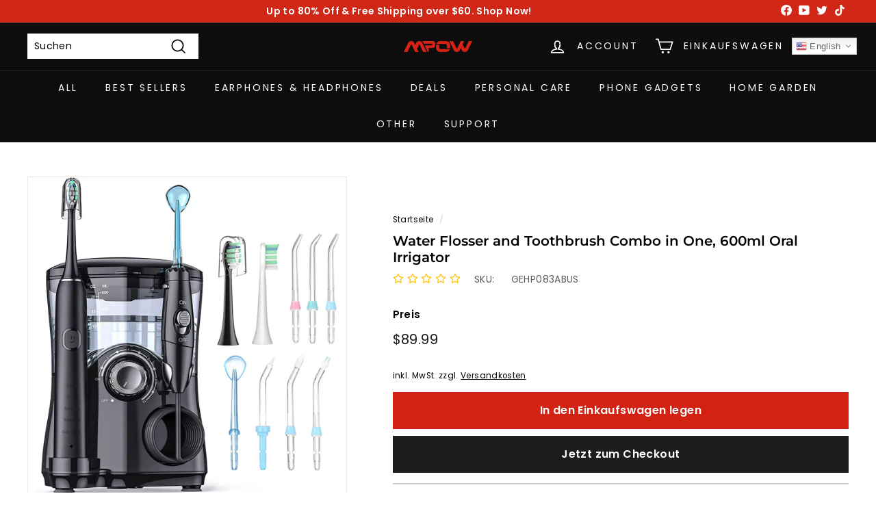

--- FILE ---
content_type: text/javascript; charset=utf-8
request_url: https://www.xmpow.com/de-de/products/water-flosser-and-toothbrush-combo-in-one-600ml-oral-irrigator.js
body_size: 2937
content:
{"id":6735822291062,"title":"Water Flosser and Toothbrush Combo in One, 600ml Oral Irrigator","handle":"water-flosser-and-toothbrush-combo-in-one-600ml-oral-irrigator","description":"\u003cp\u003eDENTIST RECOMMENDED ¨C The water flosser and toothbrush combo has been clinically proven to be up to 5x more effective than traditional flossing while also being gentler on gums and teeth. effectively removes up to 99% of plaque. Our water flosser's 0.6-0.8mm ULTRASONIC WATER FLOSSER for teeth is thinner than normal others and precisely dislodge food and bad bacteria that cause bad breath, cleans between your teeth, and massage your gums.\u003cbr\u003e 40,000 VPM ELECTRIC TOOTHBRUSH - The electric toothbrush with water flosser equipped with an industry-leading power motor which produced by the world-leading ultrasonic motor supplier, generating 40,000 STROKES per minute. 10X Cleaning Effect than manual toothbrush and 3X than an ordinary electric toothbrush.\u003cbr\u003e 600ML HIGH VOLUME RESERVOIR -The water flosser and toothbrush combo holds 22 ounces and provides 90 seconds of water capacity: no refilling required. The reservoir is top-rack dishwasher safe for easy cleaning. Easily control water flow with the convenient on\/off handle switch, Flosser tip rotates 360 degrees for easy access to all areas of the mouth.\u003cbr\u003e BEYOND BRUSHING \u0026amp; FLOSSING - The water flosser and toothbrush combo equipped with World-leading Powered Motor to 1800 times\/minute, 30-125 psi pressure, up to 50% more effective than dental floss for improving gum health, includes 10 Adjustable Water Pressure to Suit Different Conditions of Teeth and Gums. Please choose soft mode when you use dental flosser for the first time.\u003cbr\u003e QUIETER AND SAFER USE: While using, water flosser and toothbrush combo in one will cause lower than 75 decibels, water flossers for teeth would not cause many noises while using. Supported by FDA standard, with 100-240V dual voltage.\u003c\/p\u003e\n\u003cp\u003e \u003c\/p\u003e\n\u003cdiv data-cel-widget=\"aplus-3p-module-b\" data-csa-c-id=\"w37j5h-tf8kqv-osqg75-dk05x6\" class=\"celwidget aplus-module 3p-module-b aplus-standard\" cel_widget_id=\"aplus-3p-module-b\"\u003e\n\u003cdiv class=\"aplus-module-wrapper aplus-3p-fixed-width\"\u003e\n\u003cimg data-src=\"https:\/\/m.media-amazon.com\/images\/S\/aplus-media-library-service-media\/ac461b95-d4aa-436f-b580-58ae12703050.__CR0,0,970,600_PT0_SX970_V1___.jpg\" class=\"a-spacing-base\" src=\"https:\/\/m.media-amazon.com\/images\/S\/aplus-media-library-service-media\/ac461b95-d4aa-436f-b580-58ae12703050.__CR0,0,970,600_PT0_SX970_V1___.jpg\" alt=\"water flosser and toothbrush combo\"\u003e\n\u003ch3 class=\"a-spacing-mini\"\u003eKey Product Features\u003c\/h3\u003e\n\u003cp class=\"a-spacing-base\"\u003e \u003c\/p\u003e\n\u003cul class=\"a-unordered-list a-vertical\"\u003e\n\u003cli\u003e\u003cspan class=\"a-list-item\"\u003eAdvanced Pressure Control System with 10 Settings\u003c\/span\u003e\u003c\/li\u003e\n\u003cli\u003e\u003cspan class=\"a-list-item\"\u003eReservoir Capacity of 90+ Seconds with 600ML Hinged Reservoir Lid\u003c\/span\u003e\u003c\/li\u003e\n\u003cli\u003e\u003cspan class=\"a-list-item\"\u003e360° Swivel Handle\u003c\/span\u003e\u003c\/li\u003e\n\u003cli\u003e\u003cspan class=\"a-list-item\"\u003eUltra-Compact Design\u003c\/span\u003e\u003c\/li\u003e\n\u003cli\u003e\u003cspan class=\"a-list-item\"\u003eSonic Electric Toothbrush with 3 Modes: Clean, Whiten Massage\u003c\/span\u003e\u003c\/li\u003e\n\u003cli\u003e\u003cspan class=\"a-list-item\"\u003eElectric Toothbrush Includes 2-Minute Timer with 30-Second Changing Tips\u003c\/span\u003e\u003c\/li\u003e\n\u003c\/ul\u003e\n\u003cp\u003e \u003c\/p\u003e\n\u003c\/div\u003e\n\u003c\/div\u003e\n\u003cdiv data-cel-widget=\"aplus-3p-module-b\" data-csa-c-id=\"qq09v2-cmqinv-zi6j51-vlysli\" class=\"celwidget aplus-module 3p-module-b aplus-standard\" cel_widget_id=\"aplus-3p-module-b\"\u003e\n\u003cdiv class=\"aplus-module-wrapper aplus-3p-fixed-width\"\u003e\n\u003cimg data-src=\"https:\/\/m.media-amazon.com\/images\/S\/aplus-media-library-service-media\/fd1b86c5-1d95-4903-b5b9-caad97376a0a.__CR0,0,970,600_PT0_SX970_V1___.jpg\" class=\"a-spacing-base\" src=\"https:\/\/m.media-amazon.com\/images\/S\/aplus-media-library-service-media\/fd1b86c5-1d95-4903-b5b9-caad97376a0a.__CR0,0,970,600_PT0_SX970_V1___.jpg\" alt=\"water flosser and toothbrush combo\"\u003e\n\u003ch3 class=\"a-spacing-mini\"\u003e9PCS Multifunctional Jet Tips\u003c\/h3\u003e\n\u003cp class=\"a-spacing-base\"\u003e3 x Classic Tips - general use 4 x other special-use jet tips:\u003c\/p\u003e\n\u003cp class=\"a-spacing-base\"\u003e1 Tongue Cleaner Tip - Tongue Clean\u003c\/p\u003e\n\u003cp class=\"a-spacing-base\"\u003e1 Orthodontic Tip - braces and orthodontics\u003c\/p\u003e\n\u003cp class=\"a-spacing-base\"\u003e1 Periodontal Tip - periodontal pockets\u003c\/p\u003e\n\u003cp class=\"a-spacing-base\"\u003e1 Dental Plaque Tip - implants, dental work\u003c\/p\u003e\n\u003cp class=\"a-spacing-base\"\u003e2 Toothbrush Heads - \"w\" Heads feature high\/low bristle pattern.\u003c\/p\u003e\n\u003c\/div\u003e\n\u003c\/div\u003e\n\u003cdiv data-cel-widget=\"aplus-module-9\" data-csa-c-id=\"wsxlw1-85e1fw-pnoqr1-yaxe2y\" class=\"celwidget aplus-module module-9 aplus-standard\" cel_widget_id=\"aplus-module-9\"\u003e\n\u003cdiv class=\"a-expander-collapsed-height a-row a-expander-container a-expander-partial-collapse-container\" data-a-expander-collapsed-height=\"700\" data-a-expander-name=\"aplus-module-expander\"\u003e\n\u003cdiv class=\"a-expander-content a-expander-partial-collapse-content\" aria-expanded=\"false\"\u003e\n\u003cdiv class=\"aplus-module-wrapper apm-fixed-width\"\u003e\n\u003cdiv class=\"apm-spacing apm-fixed-width\"\u003e\n\u003ctable class=\"apm-fixed-width apm-eventhirdcol-table\"\u003e\n\u003ctbody\u003e\n\u003ctr\u003e\n\u003cth class=\"apm-center\"\u003e\n\u003cdiv class=\"apm-eventhirdcol apm-floatleft\"\u003e\n\u003cp\u003e\u003cimg data-src=\"https:\/\/m.media-amazon.com\/images\/S\/aplus-media-library-service-media\/19636682-70f7-4d62-805e-094b7d9b6237.__CR0,0,300,300_PT0_SX300_V1___.jpg\" class=\"a-spacing-mini\" src=\"https:\/\/m.media-amazon.com\/images\/S\/aplus-media-library-service-media\/19636682-70f7-4d62-805e-094b7d9b6237.__CR0,0,300,300_PT0_SX300_V1___.jpg\" alt=\"water flosser and toothbrush combo\"\u003e\u003c\/p\u003e\n\u003c\/div\u003e\n\u003c\/th\u003e\n\u003cth class=\"apm-center\"\u003e\n\u003cdiv class=\"apm-eventhirdcol apm-floatleft\"\u003e\n\u003cp\u003e\u003cimg data-src=\"https:\/\/m.media-amazon.com\/images\/S\/aplus-media-library-service-media\/47d0ecbc-177c-4fd8-b487-828678e560ac.__CR0,0,300,300_PT0_SX300_V1___.jpg\" class=\"a-spacing-mini\" src=\"https:\/\/m.media-amazon.com\/images\/S\/aplus-media-library-service-media\/47d0ecbc-177c-4fd8-b487-828678e560ac.__CR0,0,300,300_PT0_SX300_V1___.jpg\" alt=\"water flosser and toothbrush combo\"\u003e\u003c\/p\u003e\n\u003c\/div\u003e\n\u003c\/th\u003e\n\u003cth class=\"apm-center\"\u003e\n\u003cdiv class=\"apm-eventhirdcol apm-floatleft\"\u003e\n\u003cp\u003e\u003cimg data-src=\"https:\/\/m.media-amazon.com\/images\/S\/aplus-media-library-service-media\/2c50696f-eb06-4804-a903-07cd17b6ece2.__CR0,0,300,300_PT0_SX300_V1___.jpg\" class=\"a-spacing-mini\" src=\"https:\/\/m.media-amazon.com\/images\/S\/aplus-media-library-service-media\/2c50696f-eb06-4804-a903-07cd17b6ece2.__CR0,0,300,300_PT0_SX300_V1___.jpg\" alt=\"water flosser and toothbrush combo\"\u003e\u003c\/p\u003e\n\u003c\/div\u003e\n\u003c\/th\u003e\n\u003c\/tr\u003e\n\u003ctr\u003e\n\u003ctd class=\"apm-top\"\u003e\n\u003cdiv class=\"apm-eventhirdcol apm-floatleft\"\u003e\n\u003ch4 class=\"a-spacing-mini\"\u003e5 Electric Toothbrush Mode\u003c\/h4\u003e\n\u003cp\u003eClean Mode, Whitening Mode, Senstive Mode, Massage Mode, and Gum Care Mode\u003c\/p\u003e\n\u003c\/div\u003e\n\u003c\/td\u003e\n\u003ctd class=\"apm-top\"\u003e\n\u003cdiv class=\"apm-eventhirdcol apm-floatleft\"\u003e\n\u003ch4 class=\"a-spacing-mini\"\u003eIntegrated Power Button and Pressure Control\u003c\/h4\u003e\n\u003cp\u003ePush to start water flow, turn to adjust the Water Flosser pressure\u003c\/p\u003e\n\u003c\/div\u003e\n\u003c\/td\u003e\n\u003ctd class=\"apm-top\"\u003e\n\u003cdiv class=\"apm-eventhirdcol apm-floatleft\"\u003e\n\u003ch4 class=\"a-spacing-mini\"\u003e600ML Water Capacity\u003c\/h4\u003e\n\u003cp\u003eHolds 22 ounces and provides 90 seconds of water capacity: no refilling required.\u003c\/p\u003e\n\u003c\/div\u003e\n\u003c\/td\u003e\n\u003c\/tr\u003e\n\u003c\/tbody\u003e\n\u003c\/table\u003e\n\u003c\/div\u003e\n\u003c\/div\u003e\n\u003cdiv\u003e\u003cbr\u003e\u003c\/div\u003e\n\u003c\/div\u003e\n\u003c\/div\u003e\n\u003c\/div\u003e\n\u003cdiv data-cel-widget=\"aplus-3p-module-b\" data-csa-c-id=\"oguv3z-oe5n8o-vqfg1o-461z1m\" class=\"celwidget aplus-module 3p-module-b aplus-standard\" cel_widget_id=\"aplus-3p-module-b\"\u003e\n\u003cdiv class=\"aplus-module-wrapper aplus-3p-fixed-width\"\u003e\u003cimg data-src=\"https:\/\/m.media-amazon.com\/images\/S\/aplus-media-library-service-media\/e8472852-1782-418b-b69a-ab376d761cdd.__CR0,0,970,600_PT0_SX970_V1___.jpg\" class=\"a-spacing-base\" src=\"https:\/\/m.media-amazon.com\/images\/S\/aplus-media-library-service-media\/e8472852-1782-418b-b69a-ab376d761cdd.__CR0,0,970,600_PT0_SX970_V1___.jpg\" alt=\"water flosser and toothbrush combo\"\u003e\u003c\/div\u003e\n\u003c\/div\u003e\n\u003cdiv data-cel-widget=\"aplus-3p-module-b\" data-csa-c-id=\"tu7g7n-u9vf8u-u93wly-xvugp7\" class=\"celwidget aplus-module 3p-module-b aplus-standard\" cel_widget_id=\"aplus-3p-module-b\"\u003e\n\u003cdiv class=\"aplus-module-wrapper aplus-3p-fixed-width\"\u003e\u003cimg data-src=\"https:\/\/m.media-amazon.com\/images\/S\/aplus-media-library-service-media\/0218624d-3494-437e-a197-1a822e6fd778.__CR0,0,970,600_PT0_SX970_V1___.jpg\" class=\"a-spacing-base\" src=\"https:\/\/m.media-amazon.com\/images\/S\/aplus-media-library-service-media\/0218624d-3494-437e-a197-1a822e6fd778.__CR0,0,970,600_PT0_SX970_V1___.jpg\" alt=\"water flosser and toothbrush combo\"\u003e\u003c\/div\u003e\n\u003c\/div\u003e","published_at":"2022-11-04T07:09:33-05:00","created_at":"2022-06-30T03:04:47-05:00","vendor":"MPOW-GE","type":"Health \u0026 Beauty \u003e Oral Care \u003e Oral Irrigator","tags":["20220923_非MP_retail_draft_Jason","20221102_GE_retail_active_Jason","AU DIRECT","CA DIRECT","Dental Water Jet Replacement Tips","ES DIRECT","EU DIRECT","Health \u0026 Beauty","NEW","New Arrival","OCEA DIRECT","Overseas Stock","Personal Care","UK DIRECT","US DIRECT","US DIRECT 07","US DIRECT 09","US DIRECT LA","US DIRECT NY"],"price":8999,"price_min":8999,"price_max":8999,"available":true,"price_varies":false,"compare_at_price":null,"compare_at_price_min":0,"compare_at_price_max":0,"compare_at_price_varies":false,"variants":[{"id":39719442022518,"title":"Default Title","option1":"Default Title","option2":null,"option3":null,"sku":"GEHP083ABUS","requires_shipping":true,"taxable":true,"featured_image":null,"available":true,"name":"Water Flosser and Toothbrush Combo in One, 600ml Oral Irrigator","public_title":null,"options":["Default Title"],"price":8999,"weight":1102,"compare_at_price":null,"inventory_management":"shopify","barcode":"","requires_selling_plan":false,"selling_plan_allocations":[]}],"images":["\/\/cdn.shopify.com\/s\/files\/1\/0249\/2891\/1420\/products\/71NmdI7ZoeL._AC_SL1500_89ba3ad0-157c-43e0-845e-cb73371be10e.jpg?v=1667563764","\/\/cdn.shopify.com\/s\/files\/1\/0249\/2891\/1420\/products\/71I_DPSl0AL._AC_SL1500.jpg?v=1667563764","\/\/cdn.shopify.com\/s\/files\/1\/0249\/2891\/1420\/products\/71C9C0_C-NL._AC_SL1500.jpg?v=1667563764","\/\/cdn.shopify.com\/s\/files\/1\/0249\/2891\/1420\/products\/71vvJJcprrL._AC_SL1500.jpg?v=1667563764","\/\/cdn.shopify.com\/s\/files\/1\/0249\/2891\/1420\/products\/815MxkxCp2L._AC_SL1500.jpg?v=1667563764","\/\/cdn.shopify.com\/s\/files\/1\/0249\/2891\/1420\/products\/71ZlErTeubL._AC_SL1500.jpg?v=1667563764","\/\/cdn.shopify.com\/s\/files\/1\/0249\/2891\/1420\/products\/81OW0SbexCL._AC_SL1500.jpg?v=1667563764","\/\/cdn.shopify.com\/s\/files\/1\/0249\/2891\/1420\/products\/71Z_PipCUeL._AC_SL1500.jpg?v=1667563764"],"featured_image":"\/\/cdn.shopify.com\/s\/files\/1\/0249\/2891\/1420\/products\/71NmdI7ZoeL._AC_SL1500_89ba3ad0-157c-43e0-845e-cb73371be10e.jpg?v=1667563764","options":[{"name":"Title","position":1,"values":["Default Title"]}],"url":"\/de-de\/products\/water-flosser-and-toothbrush-combo-in-one-600ml-oral-irrigator","media":[{"alt":null,"id":22377329983606,"position":1,"preview_image":{"aspect_ratio":0.96,"height":1500,"width":1440,"src":"https:\/\/cdn.shopify.com\/s\/files\/1\/0249\/2891\/1420\/products\/71NmdI7ZoeL._AC_SL1500_89ba3ad0-157c-43e0-845e-cb73371be10e.jpg?v=1667563764"},"aspect_ratio":0.96,"height":1500,"media_type":"image","src":"https:\/\/cdn.shopify.com\/s\/files\/1\/0249\/2891\/1420\/products\/71NmdI7ZoeL._AC_SL1500_89ba3ad0-157c-43e0-845e-cb73371be10e.jpg?v=1667563764","width":1440},{"alt":null,"id":22054009176182,"position":2,"preview_image":{"aspect_ratio":1.0,"height":1500,"width":1500,"src":"https:\/\/cdn.shopify.com\/s\/files\/1\/0249\/2891\/1420\/products\/71I_DPSl0AL._AC_SL1500.jpg?v=1667563764"},"aspect_ratio":1.0,"height":1500,"media_type":"image","src":"https:\/\/cdn.shopify.com\/s\/files\/1\/0249\/2891\/1420\/products\/71I_DPSl0AL._AC_SL1500.jpg?v=1667563764","width":1500},{"alt":null,"id":22054009241718,"position":3,"preview_image":{"aspect_ratio":1.0,"height":1500,"width":1500,"src":"https:\/\/cdn.shopify.com\/s\/files\/1\/0249\/2891\/1420\/products\/71C9C0_C-NL._AC_SL1500.jpg?v=1667563764"},"aspect_ratio":1.0,"height":1500,"media_type":"image","src":"https:\/\/cdn.shopify.com\/s\/files\/1\/0249\/2891\/1420\/products\/71C9C0_C-NL._AC_SL1500.jpg?v=1667563764","width":1500},{"alt":null,"id":22054009471094,"position":4,"preview_image":{"aspect_ratio":1.0,"height":1500,"width":1500,"src":"https:\/\/cdn.shopify.com\/s\/files\/1\/0249\/2891\/1420\/products\/71vvJJcprrL._AC_SL1500.jpg?v=1667563764"},"aspect_ratio":1.0,"height":1500,"media_type":"image","src":"https:\/\/cdn.shopify.com\/s\/files\/1\/0249\/2891\/1420\/products\/71vvJJcprrL._AC_SL1500.jpg?v=1667563764","width":1500},{"alt":null,"id":22054009569398,"position":5,"preview_image":{"aspect_ratio":1.0,"height":1500,"width":1500,"src":"https:\/\/cdn.shopify.com\/s\/files\/1\/0249\/2891\/1420\/products\/815MxkxCp2L._AC_SL1500.jpg?v=1667563764"},"aspect_ratio":1.0,"height":1500,"media_type":"image","src":"https:\/\/cdn.shopify.com\/s\/files\/1\/0249\/2891\/1420\/products\/815MxkxCp2L._AC_SL1500.jpg?v=1667563764","width":1500},{"alt":null,"id":22054009634934,"position":6,"preview_image":{"aspect_ratio":1.0,"height":1500,"width":1500,"src":"https:\/\/cdn.shopify.com\/s\/files\/1\/0249\/2891\/1420\/products\/71ZlErTeubL._AC_SL1500.jpg?v=1667563764"},"aspect_ratio":1.0,"height":1500,"media_type":"image","src":"https:\/\/cdn.shopify.com\/s\/files\/1\/0249\/2891\/1420\/products\/71ZlErTeubL._AC_SL1500.jpg?v=1667563764","width":1500},{"alt":null,"id":22054009733238,"position":7,"preview_image":{"aspect_ratio":1.0,"height":1500,"width":1500,"src":"https:\/\/cdn.shopify.com\/s\/files\/1\/0249\/2891\/1420\/products\/81OW0SbexCL._AC_SL1500.jpg?v=1667563764"},"aspect_ratio":1.0,"height":1500,"media_type":"image","src":"https:\/\/cdn.shopify.com\/s\/files\/1\/0249\/2891\/1420\/products\/81OW0SbexCL._AC_SL1500.jpg?v=1667563764","width":1500},{"alt":null,"id":22054009798774,"position":8,"preview_image":{"aspect_ratio":0.977,"height":1500,"width":1466,"src":"https:\/\/cdn.shopify.com\/s\/files\/1\/0249\/2891\/1420\/products\/71Z_PipCUeL._AC_SL1500.jpg?v=1667563764"},"aspect_ratio":0.977,"height":1500,"media_type":"image","src":"https:\/\/cdn.shopify.com\/s\/files\/1\/0249\/2891\/1420\/products\/71Z_PipCUeL._AC_SL1500.jpg?v=1667563764","width":1466}],"requires_selling_plan":false,"selling_plan_groups":[]}